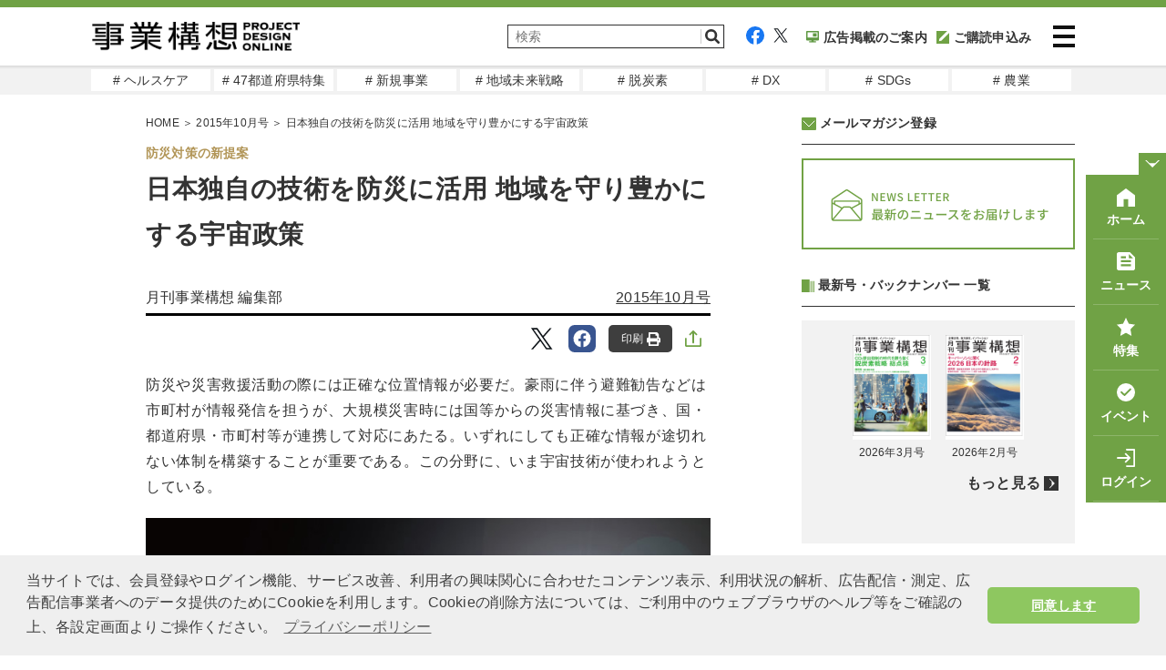

--- FILE ---
content_type: text/html; charset=UTF-8
request_url: https://www.projectdesign.jp/201510/new-disaster-prevention-measures/002463.php
body_size: 15008
content:
<!DOCTYPE html>
<html lang="ja">
<head prefix="og: http://ogp.me/ns# fb: http://ogp.me/ns/fb# website: http://ogp.me/ns/website#">
  <meta charset="UTF-8">
  <meta name="viewport" content="width=device-width,initial-scale=1">
  <meta http-equiv="X-UA-Compatible" content="IE=edge">
  <meta name="csrf-token" content="aBv0YfqPuGNbQY4RHJXtxm0h3nD6wvPoTDNfwQCW">
  <meta name="facebook-domain-verification" content="n9rvgshxitvznjmaofjnwgqyg3167m" />
  <link href="https://use.fontawesome.com/releases/v5.6.1/css/all.css" rel="stylesheet">
  <link href="https://www.projectdesign.jp/assets/css/import.css?v=20210824" rel="stylesheet" media="all">
    <link rel="stylesheet" href="https://www.projectdesign.jp/assets/css/print.css" media="print">
    <link rel="apple-touch-icon-precomposed" href="https://www.projectdesign.jp/assets/img/common/apple_touch_icon.png">
    <link href="https://use.fontawesome.com/releases/v5.6.1/css/all.css" rel="stylesheet">
  <script async src="https://www.projectdesign.jp/assets/js/iine.js"></script>
  <script async src="https://www.projectdesign.jp/assets/js/ga_social_tracking.js"></script>
  <script src="https://www.projectdesign.jp/assets/js/jquery-1.6.min.js"></script>
  <script src="https://www.projectdesign.jp/assets/js/jquery.page-scroller.js"></script>
  <script async src="https://www.projectdesign.jp/assets/js/menu.js"></script>
  <script src="https://www.projectdesign.jp/assets/js/jquery.flexslider-min.js"></script>
  <script async src="https://www.projectdesign.jp/assets/js/slider_style.js"></script>
  <script async src="https://www.projectdesign.jp/assets/js/jquery.matchHeight.js"></script>
            <title>日本独自の技術を防災に活用 地域を守り豊かにする宇宙政策  | 2015年10月号 | 事業構想オンライン</title>
            <meta name="keywords" content="防災,防災対策の新提案">
  <meta name="description" content="防災や災害救援活動の際には正確な位置情報が必要だ。豪雨に伴う避難勧告などは市町村が情報発信を担うが、大規模災害時には国等からの災害情報に基づき、国・都道府県・市町村等が連携して対応にあたる。いずれにしても正確な情報が途切れない体制を構築することが重要である。この分野に、いま宇宙技術が使われようとしている。">
  <link rel="canonical" href="https://www.projectdesign.jp/201510/new-disaster-prevention-measures/002463.php">
  
  
  <meta property="og:type" content="article">
  <meta property="fb:app_id" content="269248174513071">
  <meta property="og:url" content="https://www.projectdesign.jp/201510/new-disaster-prevention-measures/002463.php">
  <meta property="og:title" content="日本独自の技術を防災に活用 地域を守り豊かにする宇宙政策 ">
  <meta property="og:description" content="防災や災害救援活動の際には正確な位置情報が必要だ。豪雨に伴う避難勧告などは市町村が情報発信を担うが、大規模災害時には国等からの災害情報に基づき、国・都道府県・市町村等が連携して対応にあたる。いずれにしても正確な情報が途切れない体制を構築することが重要である。この分野に、いま宇宙技術が使われようとしている。">
  <meta property="og:image" content="https://cdn.projectdesign.jp/uploads/201510/images/gazou/60_ogp.jpg">
  <meta property="og:site_name" content="PROJECT DESIGN - 月刊「事業構想」オンライン">
  <meta property="article:published_time" content="2015-08-25">
  <meta name="twitter:card" content="summary_large_image">
  <meta name="twitter:site" content="@pdesign_jp">
  <meta name="twitter:title" content="日本独自の技術を防災に活用 地域を守り豊かにする宇宙政策 ">
  <meta name="twitter:description" content="防災や災害救援活動の際には正確な位置情報が必要だ。豪雨に伴う避難勧告などは市町村が情報発信を担うが、大規模災害時には国等からの災害情報に基づき、国・都道府県・市町村等が連携して対応にあたる。いずれにしても正確な情報が途切れない体制を構築することが重要である。この分野に、いま宇宙技術が使われようとしている。">
  <meta name="twitter:image" content="https://cdn.projectdesign.jp/uploads/201510/images/gazou/60_ogp.jpg">
      <script>
    $(function () {
      $('.attBloc .delete').click(function(){
        $(this).parents('.attBloc').animate({ opacity: 'hide' }, 'slow');
      });
    });

    // Application global variables
    window.oms = {};
    oms.assetsPath = 'https://www.projectdesign.jp/assets/';
  </script>
  <script>
  $(document).ready(function() {
    $('.related_more_article').css('display', 'none');
  });
  $(function() {
    $('.related_more').click(function() {
      $('.related_more_article').css('display', 'block');
      $('.related_more').css('display', 'none');
    });

    // 印刷ボタンクリック
    $('#btn_print, #btn_print_btm').bind('click', function(){
      window.print();
    });

    // モーダル表示
    $('.js-modal-open').each(function(){
      $(this).click(function() {
        var target = $(this).attr('data-target');
        $('#' + target).fadeIn();
        return false;
      });
    });
    $('.js-modal-close').click(function() {
      $('.js-modal').fadeOut();
      return false;
    });

    
      });
</script>
<script defer src="https://www.projectdesign.jp/assets/js/customer_already_read_posts.js"></script>


<script type="application/ld+json">
{
    "@context": "https://schema.org",
    "@type": "NewsArticle",
    "mainEntityOfPage": {
        "@type": "WebPage",
        "@id": "https://www.projectdesign.jp/201510/new-disaster-prevention-measures/002463.php"
    },
    "headline": "日本独自の技術を防災に活用 地域を守り豊かにする宇宙政策 ",
    "image": [
        "https://cdn.projectdesign.jp/uploads/201510/images/gazou/60_ogp.jpg"
    ],
    "datePublished": "2015-08-25T21:20:46+09:00",
    "dateModified": "2021-06-25T11:07:10+09:00",
        "author": {
      "@type": "Person",
      "name": "月刊事業構想 編集部"
    },
      "publisher": {
      "@type": "Organization",
      "name": "事業構想オンライン",
      "logo": {
          "@type": "ImageObject",
          "url": "https://www.projectdesign.jp/assets/img/logo.png"
        }
    },
    "description": "防災や災害救援活動の際には正確な位置情報が必要だ。豪雨に伴う避難勧告などは市町村が情報発信を担うが、大規模災害時には国等からの災害情報に基づき、国・都道府県・市町村等が連携して対応にあたる。いずれにしても正確な情報が途切れない体制を構築することが重要である。この分野に、いま宇宙技術が使われようとしている。",
    "isAccessibleForFree": "False",
    "hasPart": {
        "@type": "WebPageElement",
        "isAccessibleForFree": "False",
        "cssSelector": ".paywall"
    }
}
</script>
  <style>
    
  </style>
    <style>
    
  </style>
  <script async src="https://securepubads.g.doubleclick.net/tag/js/gpt.js"></script>
<script>
  window.googletag = window.googletag || {cmd: []};
  googletag.cmd.push(function() {
    googletag.defineSlot('/34229252/事業構想レクタングル', [300, 250], 'div-gpt-ad-1629256000908-0').addService(googletag.pubads());
    googletag.defineSlot('/34229252/PD_sidebar_rectangle_1', [300, 250], 'div-gpt-ad-1629310448260-0').addService(googletag.pubads());

          googletag.pubads().setTargeting('content_tag', ["genre_disaster_prevention","new-disaster-prevention-measures"]);
              googletag.pubads().setTargeting('content_category', 'column');
        
    googletag.pubads().enableSingleRequest();
    googletag.pubads().collapseEmptyDivs();
    googletag.enableServices();
  });
</script>
  <script type="text/javascript">
  var dataLayer = dataLayer || [];
  dataLayer.push({
          MemberType: "Guest",
      CustomerId: "0",
              TagName: "genre_disaster_prevention,new-disaster-prevention-measures",
      CategoryName: "column",
      PostType: "有料",
          PostTags: ["\u9632\u707d"]
  })
</script>

<!-- Google Tag Manager -->
<script>(function(w,d,s,l,i){w[l]=w[l]||[];w[l].push({'gtm.start':
new Date().getTime(),event:'gtm.js'});var f=d.getElementsByTagName(s)[0],
j=d.createElement(s),dl=l!='dataLayer'?'&l='+l:'';j.async=true;j.src=
'https://www.googletagmanager.com/gtm.js?id='+i+dl;f.parentNode.insertBefore(j,f);
})(window,document,'script','dataLayer','GTM-KRBHFB2');</script>
<!-- End Google Tag Manager -->
  <link rel="stylesheet" href="https://use.typekit.net/vzb0eqc.css">
  <link rel="stylesheet" href="//cdnjs.cloudflare.com/ajax/libs/cookieconsent2/3.1.0/cookieconsent.min.css">
  <script src="//cdnjs.cloudflare.com/ajax/libs/cookieconsent2/3.1.0/cookieconsent.min.js"></script>
  <script>
  window.addEventListener('load', function() {
    window.cookieconsent.initialise({
      palette: {
        popup: {
          background: '#efefef',
          text: '#404040'
        },
        button: {
          background: '#8ec760',
          text: '#ffffff'
        }
      },
      theme: 'classic',
      content: {
        message: '当サイトでは、会員登録やログイン機能、サービス改善、利用者の興味関心に合わせたコンテンツ表示、利用状況の解析、広告配信・測定、広告配信事業者へのデータ提供のためにCookieを利用します。Cookieの削除方法については、ご利用中のウェブブラウザのヘルプ等をご確認の上、各設定画面よりご操作ください。',
        dismiss: '同意します',
        link: 'プライバシーポリシー',
        href: 'https://www.projectdesign.jp/privacy'
      }
    })
  });
  </script>
  
  <script>
    (function() {
      var twitterWidgets = document.createElement('script');
      twitterWidgets.async = true;
      twitterWidgets.src = '//platform.twitter.com/widgets.js';
      // Setup a callback to track once the script loads.
      document.getElementsByTagName('head')[0].appendChild(twitterWidgets);
    })();
  </script>
  <script src="https://cdnjs.cloudflare.com/ajax/libs/object-fit-images/3.2.4/ofi.js"></script>
  <script>$(function () { objectFitImages() });</script>
</head>
<body>
<!-- Google Tag Manager (noscript) -->
<noscript><iframe src="https://www.googletagmanager.com/ns.html?id=GTM-KRBHFB2" height="0" width="0" style="display:none;visibility:hidden"></iframe></noscript>
<!-- End Google Tag Manager (noscript) -->

<div id="fb-root"></div>
<script>
  (function(d, s, id) {
    var js, fjs = d.getElementsByTagName(s)[0];
    if (d.getElementById(id)) return;
    js = d.createElement(s); js.id = id;
    js.src = "//connect.facebook.net/ja_JP/sdk.js#xfbml=1&version=v2.0&appId=269248174513071";
    fjs.parentNode.insertBefore(js, fjs);
  }(document, 'script', 'facebook-jssdk'));
</script>

<header role="banner" id="header" class="l-header">
  <div class="l-header__inner">
          <div class="l-header__logo">
        <a href="https://www.projectdesign.jp"><img src="https://www.projectdesign.jp/assets/img/common/logo.svg" alt="事業構想 PROJECT DESIGN ONLINE" title="事業構想 PROJECT DESIGN ONLINE" width="229" class="alpha" /></a>
      </div>
        <div class="l-header__column">
      <div class="l-header__utility">
        <div class="l-header__search">
          <form action="/search/" name="srh" onsubmit="if(document.srh.q.value == ''){window.alert('検索ワードが未入力です。'); return false;}">
            <input type="hidden" name="cx" value="010561926274200564656:dy2_4_ndwo8">
            <input type="hidden" name="ie" value="UTF-8">
            <input type="hidden" name="c" value="0">
            <input type="text" name="q" id="inputSearch" placeholder="検索" class="l-header__searchInput">
            <button type="submit" class="l-header__searchBtn">
              <img src="https://www.projectdesign.jp/assets/img/common/icon_search.svg" width="20" alt="検索">
            </button>
          </form>
        </div>
        <div class="l-header__sns">
          <ul class="l-header__links">
            <li class="l-header__social"><a href="https://www.facebook.com/pdreview/" target="_blank" rel="noreferrer noopener"><img src="https://www.projectdesign.jp/assets/img/common/icon_facebook.svg" alt="facebook"></a></li>
            <li class="l-header__social"><a href="https://twitter.com/pdesign_jp" target="_blank" rel="noreferrer noopener"><img src="https://www.projectdesign.jp/assets/img/common/icon_twitter.svg" alt="twitter"></a></li>
            <li class="l-header__social l-header__social--koudoku"><a href="https://www.projectdesign.jp/ads" ><img src="https://www.projectdesign.jp/assets/img/common/navi_ad.svg">広告掲載のご案内</a></li>
                        <li class="l-header__social l-header__social--koudoku"><a href="https://www.projectdesign.jp/subscribe" ><img src="https://www.projectdesign.jp/assets/img/common/icon_koudoku.svg">ご購読申込み</a></li>
                      </ul>
        </div>
      </div>
      <div class="l-header__search--icon">
          <a href="https://www.projectdesign.jp/search" class="l-header__searchBtn">
            <img src="https://www.projectdesign.jp/assets/img/common/icon_search.svg" width="20" alt="検索">
          </a>
        </div>
      <div class="l-header__content">
        <button class="l-header__menu-trigger">
          <span></span>
          <span></span>
          <span></span>
        </button>
      </div>
    </div>
  </div>
  <nav class="l-header__nav" style="display: none;">
    <div class="l-header__nav-inner">
      <ul class="l-header__navItems">
        <li class="l-header__navItem l-header__navItem--koudoku"><a href="https://www.projectdesign.jp/subscribe" class="nav-link">購読のお申し込み</a></li>
        <li class="l-header__navItem l-header__navItem--backnumber"><a href="https://www.projectdesign.jp/backnumber" class="nav-link">バックナンバー</a></li>
                  <li class="l-header__navItem l-header__navItem--book"><a href="https://cdn.projectdesign.jp/ebooks/202603/" class="nav-link">電子ブック</a></li>
                <li class="l-header__navItem l-header__navItem--search"><a href="https://www.projectdesign.jp/search" class="nav-link">記事検索</a></li>
        <li class="l-header__navItem l-header__navItem--howto"><a href="https://www.projectdesign.jp/about" class="nav-link">月刊「事業構想」について</a></li>
        <li class="l-header__navItem l-header__navItem--sitemap"><a href="https://www.projectdesign.jp/contact" class="nav-link">お問い合わせ</a></li>
        <li class="l-header__navItem l-header__navItem--advertisement"><a href="https://www.projectdesign.jp/ads" class="nav-link">広告掲載について</a></li>
      </ul>
      <ul class="l-header__navItems l-header__navItems--mypage">
                  <li class="l-header__navItem l-header__navItem--login">
            <a href="https://www.projectdesign.jp/login" class="nav-link">ログイン</a>
          </li>
          <li class="l-header__navItem l-header__navItem--new_entry">
            <a href="https://www.projectdesign.jp/entry" class="nav-link">新規登録（メルマガ） </a>
          </li>
              </ul>
      <ul class="l-header__navItems l-header__navItems--sns">
        <li class="l-header__navItem-sns sns_facebook">
          <a href="https://www.facebook.com/pdreview/" target="_blank" rel="noreferrer noopener" class="nav-link-sns"><img src="https://www.projectdesign.jp/assets/img/common/icon_facebook.svg" alt="facebook"></a>
        </li>
        <li class="l-header__navItem-sns sns_twitter">
          <a href="https://twitter.com/pdesign_jp" target="_blank" rel="noreferrer noopener" class="nav-link-sns"><img src="https://www.projectdesign.jp/assets/img/common/icon_twitter.svg" alt="twitter"></a>
        </li>
      </ul>
    </div>
  </nav>
</header><!--/#head-->

<nav class="l-header__gloval_menu">
  <ul class="l-header__gloval_menu--Items">
          <li class="l-header__gloval_menu--Item">
        <a href="https://www.projectdesign.jp/tags/genre_health_care" target="_self" class="gm_link"># ヘルスケア</a>
      </li>
          <li class="l-header__gloval_menu--Item">
        <a href="https://www.projectdesign.jp/prefectures" target="_self" class="gm_link"># 47都道府県特集</a>
      </li>
          <li class="l-header__gloval_menu--Item">
        <a href="https://www.projectdesign.jp/tags/series_new_business" target="_self" class="gm_link"># 新規事業</a>
      </li>
          <li class="l-header__gloval_menu--Item">
        <a href="https://www.projectdesign.jp/tags/genre_regional_revitalization" target="_self" class="gm_link"># 地域未来戦略</a>
      </li>
          <li class="l-header__gloval_menu--Item">
        <a href="https://www.projectdesign.jp/tags/genre_decarbon" target="_self" class="gm_link"># 脱炭素</a>
      </li>
          <li class="l-header__gloval_menu--Item">
        <a href="https://www.projectdesign.jp/tags/genre_digital_transformation" target="_self" class="gm_link"># DX</a>
      </li>
          <li class="l-header__gloval_menu--Item">
        <a href="https://www.projectdesign.jp/tags/genre_sdgs" target="_self" class="gm_link"># SDGs</a>
      </li>
          <li class="l-header__gloval_menu--Item">
        <a href="https://www.projectdesign.jp/tags/genre_agriculture" target="_self" class="gm_link"># 農業</a>
      </li>
      </ul>
</nav>
<main role="main" class="l-main">
        <div id="cont">
      <div class="wrap clearfix">
        <div id="mainCont">
            <article itemscope itemtype="http://schema.org/Article" class="c-sec-article"  id="premium">
    <meta itemprop="dateModified" content="2015-08-25T21:20:46+09:00">
<link itemprop="mainEntityOfPage" href="https://www.projectdesign.jp/201510/new-disaster-prevention-measures/002463.php">
<div itemprop="image" itemscope="" itemtype="https://schema.org/ImageObject">
  <meta itemprop="url" content="https://cdn.projectdesign.jp/uploads/201510/images/gazou/60_ogp.jpg">
</div>
    <div class="c-link-topicPath">
    <span itemscope="" itemtype="http://schema.org/Breadcrumb">
      <a href="https://www.projectdesign.jp" itemprop="url">
        <span itemprop="title">HOME</span>
      </a>
      ＞
    </span>

          <span itemscope itemtype="http://schema.org/Breadcrumb">
                  <a href="https://www.projectdesign.jp/201510" itemprop="url">
            <span itemprop="title">2015年10月号</span>
          </a>
                ＞
      </span>
    
    日本独自の技術を防災に活用 地域を守り豊かにする宇宙政策 
  </div>

    <div class="c-sec-article__container">
      <i class="c-sec-article__tag">防災対策の新提案</i>
      <header class="c-hdg-article">
        <h1 itemprop="headline name" class="c-hdg-article__title c-hdg-article__title-space">日本独自の技術を防災に活用 地域を守り豊かにする宇宙政策 </h1>
        <ul class="c-hdg-article__meta">
          <li class="c-hdg-article__columnist">
                          <span itemprop="name" c-hdg-article__columnist>月刊事業構想 編集部</span>
                      </li>
          <li class="c-hdg-article__published">
                          <a href="https://www.projectdesign.jp/201510">2015年10月号</a>
                      </li>
        </ul>
      </header>

      <div class="c-sns__links">
  <div class="c-sns__favorite">
    <div class="c-sns__favorite-on">
      <a href="" rel="nofollow">保存<img class="c-share__img" src="https://www.projectdesign.jp/assets/img/common/icon_articles_favorite-on.svg" alt="保存済み"></a>
    </div>
    <div class="c-sns__favorite-off">
      <a href="" rel="nofollow">保存<img class="c-share__img" src="https://www.projectdesign.jp/assets/img/common/icon_articles_favorite.svg" alt="保存"></a>
    </div>
  </div>
  <ul class="c-list-snsBtns -right">
        <li class="tw">
      <a href="http://twitter.com/intent/tweet?text=日本独自の技術を防災に活用 地域を守り豊かにする宇宙政策 &hashtags=事業構想オンライン&url=https://www.projectdesign.jp/201510/new-disaster-prevention-measures/002463.php" data-lang="ja" data-text="日本独自の技術を防災に活用 地域を守り豊かにする宇宙政策  #事業構想オンライン" data-count="none" data-via="sentankyo_jp" target="_blank" rel="nofollow">
        <img class="c-share__icon" src="https://www.projectdesign.jp/assets/img/common/icon_articles_twitter.svg" alt="Twitter">
      </a>
    </li>
    <li class="fb">
      <a href="https://www.facebook.com/share.php?u=https://www.projectdesign.jp/201510/new-disaster-prevention-measures/002463.php" target="_blank" rel="nofollow">
        <img class="c-share__icon" src="https://www.projectdesign.jp/assets/img/common/icon_articles_facebook.svg" alt="Facebook">
      </a>
    </li>
        <li>
      <button type="button" id="btn_print">
        印刷
        <img class="c-share__img" src="https://www.projectdesign.jp/assets/img/common/icon_articles_print.svg" alt="印刷">
      </button>
    </li>
        <li>
      <label class="c-sns__share-label">
        <input class="c-sns__checkbox" type="checkbox" name="checkbox">
        <img class="c-sns__share-img" src="https://www.projectdesign.jp/assets/img/common/icon_articles_share.svg" alt="記事をシェアする">
        <div class="c-sns__checkbox-window-close"></div>
        <div id="c-sns__share-popup">
          <ul>
                                <li class="tw c-sns__share-list-item">
              <a href="http://twitter.com/intent/tweet?text=日本独自の技術を防災に活用 地域を守り豊かにする宇宙政策 &hashtags=事業構想オンライン&url=https://www.projectdesign.jp/201510/new-disaster-prevention-measures/002463.php" data-lang="ja" data-text="日本独自の技術を防災に活用 地域を守り豊かにする宇宙政策  #事業構想オンライン" data-count="none" data-via="sentankyo_jp" target="_blank" rel="nofollow">
                <img class="c-share__icon" src="https://www.projectdesign.jp/assets/img/common/icon_articles_twitter.svg" alt="Twitter">
                <span class="c-sns__share-list-text">Twitter</span>
              </a>
            </li>
            <li class="fb c-sns__share-list-item">
              <a href="https://www.facebook.com/share.php?u=https://www.projectdesign.jp/201510/new-disaster-prevention-measures/002463.php" target="_blank" rel="nofollow">
                <img class="c-share__icon" src="https://www.projectdesign.jp/assets/img/common/icon_articles_facebook.svg" alt="Facebook">
                <span class="c-sns__share-list-text">Facebook</span>
              </a>
            </li>
            <li class="ln c-sns__share-list-item">
              <a href="https://social-plugins.line.me/lineit/share?url=https://www.projectdesign.jp/201510/new-disaster-prevention-measures/002463.php" target="_blank" rel="nofollow">
                <img class="c-share__icon" src="https://www.projectdesign.jp/assets/img/common/icon_articles_line.svg" alt="LINE">
                <span class="c-sns__share-list-text">LINE</span>
              </a>
            </li>
            <li class="nt c-sns__share-list-item">
              <a href="https://note.com/intent/post?url=https://www.projectdesign.jp/201510/new-disaster-prevention-measures/002463.php" target="_blank" rel="noopener">
                <img class="c-share__icon" src="https://www.projectdesign.jp/assets/img/common/icon_articles_note.svg" alt="note">
                <span class="c-sns__share-list-text">note</span>
              </a>
            </li>
            <li class="nt c-sns__share-list-item c-sns__share-list-item-bottom">
              <a href="https://www.linkedin.com/shareArticle?mini=true&url=https://www.projectdesign.jp/201510/new-disaster-prevention-measures/002463.php&title=日本独自の技術を防災に活用 地域を守り豊かにする宇宙政策 " target="_blank" rel="noopener">
                <img class="c-share__icon" src="https://www.projectdesign.jp/assets/img/common/icon_articles_linkedin.svg" alt="LinkedIn">
                <span class="c-sns__share-list-text">LinkedIn</span>
              </a>
            </li>
            <li class="c-sns__share-list-item-print">
              <button type="button" id="btn_print">
                <img class="c-sns__share-list-print-img" src="https://www.projectdesign.jp/assets/img/common/icon_articles_print-fill.svg" alt="印刷">
                <span class="c-sns__share-list-text">印刷</span>
              </button>
            </li>
            <li class="c-sns__share-list-item">
              <a href="mailto:?subject=&body=日本独自の技術を防災に活用 地域を守り豊かにする宇宙政策 %20https://www.projectdesign.jp/articles/002463.php">
                <img class="c-sns__share-list-mail" src="https://www.projectdesign.jp/assets/img/common/icon_mail-gray.svg" alt="メールで共有">
                <span class="c-sns__share-list-text">メールで共有</span>
              </a>
            </li>
            <li class="c-sns__share-list-item">
              <button type="button" class='c-sns__share-list-item__copy-link' id="copy-link">
                <div class="c-sns__share-list-item-wrap">
                  <img class="c-sns__share-list-mail" src="https://www.projectdesign.jp/assets/img/common/icon_link.svg" alt="リンクをコピー">
                  <span class="c-sns__share-list-text">リンクをコピー</span>
                </div>
              </button>
            </li>
                    </ul>
        </div>
     </label>
    </li>
    </ul>
</div>
      <div class="c-sec-article__content" itemprop="articleBody">
  <div class="c-sec-article__contentInner">
                  <div class="non-paywall"><p class="lead">防災や災害救援活動の際には正確な位置情報が必要だ。豪雨に伴う避難勧告などは市町村が情報発信を担うが、大規模災害時には国等からの災害情報に基づき、国・都道府県・市町村等が連携して対応にあたる。いずれにしても正確な情報が途切れない体制を構築することが重要である。この分野に、いま宇宙技術が使われようとしている。</p>

<img alt="" src="https://cdn.projectdesign.jp/uploads/201510/images/gazou/60_1.jpg"  width="100%" class="center" />
<p class="caption">準天頂衛星システム &copy;三菱電機</p>

<p>宇宙と防災 ――そう言われてもピンとこないかもしれない。宇宙は彼方天空の世界、防災は地上の比較的限られたエリアを対象にしているからだ。しかし、本年1月に策定された新宇宙基本計画では宇宙空間の国際的な力関係や安全保障等に配慮しながらも、民生分野における宇宙利用推進の必要性が強く謳われている。その具体的な施策の一つが国土強靭化であり、新産業創出を目的としたG空間情報の活用である。いずれも正確な位置情報の取得を前提とした施策であり、日本独自の準天頂衛星システム（QZSS）が技術的な基盤になっている。</p>

<p>「正確な位置情報を得るにはX軸Y軸Z軸および時刻という4つのパラメータが必要で、人工衛星4機の信号があれば可能です。QZSS初号機「みちびき」は2010年に打ち上げられており、今後は3機増やして2018年度より4機体制を実現します。さらに安定した高精度測位を実現するために、2023年度をめどに7機体制を確立したいと考えています」（内閣府宇宙戦略室 参事官 守山 宏道 氏）</p>

<p>国がこのプロジェクトに莫大な予算を投ずるにはワケがある。現状の位置情報は米国GPS衛星の民生用信号に頼っているが、GPS衛星は常に日本上空にあるわけではなく、山間部や高層ビルの陰など、情報がとりにくい場所があったため、得られる情報には限界があった。しかも、米国GPS衛星の民生用信号は有事の際に使用不可となる可能性があるため、今後ますます活用場面が広がっていくなか、日本が持続的に情報を得られる体制を敷く必要もあった。</p></div>
        
        <div class="readmore">
          <p><i class="fas fa-lock"></i>全文をご覧いただくには有料プランへのご登録が必要です。</p>
        </div>
        <ul class="free-trial__gauge">
         <li class="free-trial__gauge-list">
           <div class="free-trial__gauge-wrap">
              <span class="free-trial__gauge-color">記事本文<span class="free-trial__gauge-span">残り68％</span></span>
              <div class="free-trial__gauge_main" style="width: 32%;"></div>
            </div>
          </li>
        </ul>
            </div>

  <div class="free-trial">
  <p class="free-trial__gauge-text">月刊「事業構想」購読会員登録で<br class="u-display-sp">全てご覧いただくことができます。<br />今すぐ無料トライアルに登録しよう！</p>
  <section>
    <h3>初月<span>無料</span>トライアル！</h3>
    <ul class="free-trial-check">
      <li>雑誌「月刊事業構想」を<span>送料無料でお届け</span></li>
      <li>バックナンバー含む、オリジナル記事<span>9,000本以上が読み放題</span></li>
      <li>フォーラム・セミナーなどイベントに<span>優先的にご招待</span></li>
    </ul>
      <ul class="free-trial-links">
      <li><a href="https://www.projectdesign.jp/subscribe_c" class="trial">無料トライアル<br class="u-display-sp">お申し込み</a></li>
      <li><a href="https://www.projectdesign.jp/login" class="login">会員の方は<br class="u-display-sp">こちらからログイン</a></li>
    </ul>
    </section>
  <p class="free-trial_notification">※無料体験後は自動的に有料購読に移行します。無料期間内に解約しても解約金は発生しません。</p>
</div>
  <div class="c-sns__links">
  <div class="c-sns__favorite">
    <div class="c-sns__favorite-on">
      <a href="" rel="nofollow">保存<img class="c-share__img" src="https://www.projectdesign.jp/assets/img/common/icon_articles_favorite-on.svg" alt="保存済み"></a>
    </div>
    <div class="c-sns__favorite-off">
      <a href="" rel="nofollow">保存<img class="c-share__img" src="https://www.projectdesign.jp/assets/img/common/icon_articles_favorite.svg" alt="保存"></a>
    </div>
  </div>
  <ul class="c-list-snsBtns -right">
        <li class="tw">
      <a href="http://twitter.com/intent/tweet?text=日本独自の技術を防災に活用 地域を守り豊かにする宇宙政策 &hashtags=事業構想オンライン&url=https://www.projectdesign.jp/201510/new-disaster-prevention-measures/002463.php" data-lang="ja" data-text="日本独自の技術を防災に活用 地域を守り豊かにする宇宙政策  #事業構想オンライン" data-count="none" data-via="sentankyo_jp" target="_blank" rel="nofollow">
        <img class="c-share__icon" src="https://www.projectdesign.jp/assets/img/common/icon_articles_twitter.svg" alt="Twitter">
      </a>
    </li>
    <li class="fb">
      <a href="https://www.facebook.com/share.php?u=https://www.projectdesign.jp/201510/new-disaster-prevention-measures/002463.php" target="_blank" rel="nofollow">
        <img class="c-share__icon" src="https://www.projectdesign.jp/assets/img/common/icon_articles_facebook.svg" alt="Facebook">
      </a>
    </li>
        <li>
      <button type="button" id="btn_print">
        印刷
        <img class="c-share__img" src="https://www.projectdesign.jp/assets/img/common/icon_articles_print.svg" alt="印刷">
      </button>
    </li>
        <li>
      <label class="c-sns__share-label">
        <input class="c-sns__checkbox" type="checkbox" name="checkbox">
        <img class="c-sns__share-img" src="https://www.projectdesign.jp/assets/img/common/icon_articles_share.svg" alt="記事をシェアする">
        <div class="c-sns__checkbox-window-close"></div>
        <div id="c-sns__share-popup">
          <ul>
                                <li class="tw c-sns__share-list-item">
              <a href="http://twitter.com/intent/tweet?text=日本独自の技術を防災に活用 地域を守り豊かにする宇宙政策 &hashtags=事業構想オンライン&url=https://www.projectdesign.jp/201510/new-disaster-prevention-measures/002463.php" data-lang="ja" data-text="日本独自の技術を防災に活用 地域を守り豊かにする宇宙政策  #事業構想オンライン" data-count="none" data-via="sentankyo_jp" target="_blank" rel="nofollow">
                <img class="c-share__icon" src="https://www.projectdesign.jp/assets/img/common/icon_articles_twitter.svg" alt="Twitter">
                <span class="c-sns__share-list-text">Twitter</span>
              </a>
            </li>
            <li class="fb c-sns__share-list-item">
              <a href="https://www.facebook.com/share.php?u=https://www.projectdesign.jp/201510/new-disaster-prevention-measures/002463.php" target="_blank" rel="nofollow">
                <img class="c-share__icon" src="https://www.projectdesign.jp/assets/img/common/icon_articles_facebook.svg" alt="Facebook">
                <span class="c-sns__share-list-text">Facebook</span>
              </a>
            </li>
            <li class="ln c-sns__share-list-item">
              <a href="https://social-plugins.line.me/lineit/share?url=https://www.projectdesign.jp/201510/new-disaster-prevention-measures/002463.php" target="_blank" rel="nofollow">
                <img class="c-share__icon" src="https://www.projectdesign.jp/assets/img/common/icon_articles_line.svg" alt="LINE">
                <span class="c-sns__share-list-text">LINE</span>
              </a>
            </li>
            <li class="nt c-sns__share-list-item">
              <a href="https://note.com/intent/post?url=https://www.projectdesign.jp/201510/new-disaster-prevention-measures/002463.php" target="_blank" rel="noopener">
                <img class="c-share__icon" src="https://www.projectdesign.jp/assets/img/common/icon_articles_note.svg" alt="note">
                <span class="c-sns__share-list-text">note</span>
              </a>
            </li>
            <li class="nt c-sns__share-list-item c-sns__share-list-item-bottom">
              <a href="https://www.linkedin.com/shareArticle?mini=true&url=https://www.projectdesign.jp/201510/new-disaster-prevention-measures/002463.php&title=日本独自の技術を防災に活用 地域を守り豊かにする宇宙政策 " target="_blank" rel="noopener">
                <img class="c-share__icon" src="https://www.projectdesign.jp/assets/img/common/icon_articles_linkedin.svg" alt="LinkedIn">
                <span class="c-sns__share-list-text">LinkedIn</span>
              </a>
            </li>
            <li class="c-sns__share-list-item-print">
              <button type="button" id="btn_print">
                <img class="c-sns__share-list-print-img" src="https://www.projectdesign.jp/assets/img/common/icon_articles_print-fill.svg" alt="印刷">
                <span class="c-sns__share-list-text">印刷</span>
              </button>
            </li>
            <li class="c-sns__share-list-item">
              <a href="mailto:?subject=&body=日本独自の技術を防災に活用 地域を守り豊かにする宇宙政策 %20https://www.projectdesign.jp/articles/002463.php">
                <img class="c-sns__share-list-mail" src="https://www.projectdesign.jp/assets/img/common/icon_mail-gray.svg" alt="メールで共有">
                <span class="c-sns__share-list-text">メールで共有</span>
              </a>
            </li>
            <li class="c-sns__share-list-item">
              <button type="button" class='c-sns__share-list-item__copy-link' id="copy-link">
                <div class="c-sns__share-list-item-wrap">
                  <img class="c-sns__share-list-mail" src="https://www.projectdesign.jp/assets/img/common/icon_link.svg" alt="リンクをコピー">
                  <span class="c-sns__share-list-text">リンクをコピー</span>
                </div>
              </button>
            </li>
                    </ul>
        </div>
     </label>
    </li>
    </ul>
</div>
    </div>
    </div>
  </article>

  <aside class="c-box-container c-box-container--article">
    <h2 class="c-hdg-aside">関連タグ</h2>
    <div class="c-box-container__content">
      <ul class="c-link-tags">
                  <li><a href="https://www.projectdesign.jp/tags/genre_disaster_prevention">防災</a></li>
              </ul>
    </div>
  </aside>
    <aside class="c-box-link">
      <h2 class="c-box-link__title">「防災」関連記事</h2>
      <ul class="c-link-articles">
                  <li class="c-link-article">
            <a href="https://www.projectdesign.jp/articles/news/11ba6d83-d0a5-4ac9-9c0f-b786466e7cee">
              <div class="c-link-article__content">
                <strong class="c-link-article__title">レアアースなど重要鉱物の安定供給へ　JOGMEC理事長が語る資源戦略の...</strong>
              </div>
              <div class="c-link-article__img">
                                  <img src="https://cdn.projectdesign.jp/uploads/2025/12/07/2BjxftB6H0EBPHFqnpnqFSjzhJEizbIXATILBkF8.jpg" alt="">
                              </div>
            </a>
          </li>
                  <li class="c-link-article">
            <a href="https://www.projectdesign.jp/articles/news/4970bbae-8088-45b3-bc3c-f4b15afbef77">
              <div class="c-link-article__content">
                <strong class="c-link-article__title">食品アクセスの確保で農水大臣賞　セカンドハーベスト・ジャパンの挑戦</strong>
              </div>
              <div class="c-link-article__img">
                                  <img src="https://cdn.projectdesign.jp/uploads/2025/12/03/lBKegBHnup9xGMPrQBllVz8cQPHA3olCqzswlNlE.jpg" alt="">
                              </div>
            </a>
          </li>
                  <li class="c-link-article">
            <a href="https://www.projectdesign.jp/articles/news/f8f86c5b-f7f0-47aa-b4d8-491ab9d480c1">
              <div class="c-link-article__content">
                <strong class="c-link-article__title">首都圏外郭放水路で新防災ツアー　地下神殿を光と音で演出し災害を学ぶ</strong>
              </div>
              <div class="c-link-article__img">
                                  <img src="https://cdn.projectdesign.jp/uploads/2025/11/30/MWX7ffypFPc7vMEkgk42jsQygGAx4ZVAlUtTlpqa.jpg" alt="">
                              </div>
            </a>
          </li>
                  <li class="c-link-article">
            <a href="https://www.projectdesign.jp/articles/news/ae73af3e-0cc6-4983-8b9e-0710bc2971ad">
              <div class="c-link-article__content">
                <strong class="c-link-article__title">小池都知事が水素社会実現に意欲　トヨタやセブンらと脱炭素トーク開催</strong>
              </div>
              <div class="c-link-article__img">
                                  <img src="https://cdn.projectdesign.jp/uploads/2025/12/05/vj7GVkoKK8iODTFXhavN31Bw0pohSNfUM8Pz4obe.jpg" alt="">
                              </div>
            </a>
          </li>
                  <li class="c-link-article">
            <a href="https://www.projectdesign.jp/articles/news/bf6b57df-437e-4dd8-9937-c112ba8fedd0">
              <div class="c-link-article__content">
                <strong class="c-link-article__title">震災から15年　移住者含む地域住民と対話深める廃炉情報誌『はいろみち』...</strong>
              </div>
              <div class="c-link-article__img">
                                  <img src="https://cdn.projectdesign.jp/uploads/2025/11/12/qkhpV6VztGSJJYRGqa7E3ZtDh4cfO3eGcI19N9ln.jpg" alt="">
                              </div>
            </a>
          </li>
              </ul>
    </aside>
  
        </div>
        <div id="side" class="nocontent">
      <aside class="c-side-mailMagazine" id="sidebar_mailMagazine">
  <header class="c-side-mailMagazine__header">
    <h2 class="c-side-icon_title2">メールマガジン登録</h2>
  </header>

  <div class="c-side-mailMagazine__content">
    <ul class="c-side-mailMagazine__list">
              <li class="c-side-mailMagazine__item">
          <a href="https://www.projectdesign.jp/entry" target="_self">
                          <img src="https://cdn.projectdesign.jp/uploads/2021/06/29/v6sr3H0GsyhjoVLaiKN27TjLo9WOYvbzZhgzkLpM.png" alt="">
                      </a>
        </li>
          </ul>
  </div>
</aside>
  
  <!-- /34229252/事業構想レクタングル -->
<div id='div-gpt-ad-1629256000908-0' style="width:300px; height:250px;text-align:center;margin:0px auto 10px auto;" class="mb15">
  <script>
    googletag.cmd.push(function() { googletag.display('div-gpt-ad-1629256000908-0'); });
  </script>
</div>
<!-- /34229252/事業構想レクタングル -->
  <!-- /34229252/PD_sidebar_rectangle_1 -->
<div id="div-gpt-ad-1629310448260-0" style="width:300px; height:250px;text-align:center;margin:0px auto 10px auto;" class="mb15">
  <script>
    googletag.cmd.push(function() { googletag.display('div-gpt-ad-1629310448260-0'); });
  </script>
</div>
<!-- /34229252/PD_sidebar_rectangle_1 -->

  <aside class="c-side-backnumber_list" id="sidebar_backnumber_list">
  <header class="c-side-backnumber_list__header">
    <h2 class="c-side-icon_title2">最新号・バックナンバー 一覧</h2>
  </header>

  <div class="c-side-backnumber_list__content">
    <ul class="c-side-backnumber_list__list">
              <li class="c-side-backnumber_list__item">
          <a href="https://www.projectdesign.jp/202603">
            <div class="c-side-backnumber_list__item__thumbnail">
              <img src="https://cdn.projectdesign.jp/uploads/2026/01/29/pL0FxwXZeIRZUao0r4jx1Sr6pkLHTaJGB6rM5U7B.png" width="86">
            </div>
            <span class="c-side-backnumber_list__item__number">2026年3月号</span>
          </a>
        </li>
              <li class="c-side-backnumber_list__item">
          <a href="https://www.projectdesign.jp/202602">
            <div class="c-side-backnumber_list__item__thumbnail">
              <img src="https://cdn.projectdesign.jp/uploads/2025/12/26/lY2x2CDSslBrtMBszQdmch22tIm3azFGfChdCD3k.png" width="86">
            </div>
            <span class="c-side-backnumber_list__item__number">2026年2月号</span>
          </a>
        </li>
          </ul>
    <div class="c-top-link">
      <a href="https://www.projectdesign.jp/backnumber" class="icon_rightBlack">もっと見る</a>
    </div>
  </div>
</aside>
    <aside class="c-side-movie" id="sidebar_movie">
  <header class="c-side-movie__header">
    <h2 class="c-side-icon_title2">動画・コンテンツ</h2>
  </header>

  <div class="c-side-movie__content">
    <ul class="c-side-movie__list">
              <li class="c-side-movie__item">
          <a href="https://conference.mpd.ac.jp/regenerative_medicine" target="_brank">
                          <img src="https://cdn.projectdesign.jp/uploads/2024/04/01/zcH3vIjBCWBJvQncobd3EnaE6BBNeYoQhOBZfhcj.png" alt="">
                      </a>
        </li>
          </ul>
  </div>
</aside>

  <div id="ranking" class="c-side-ranking">
  <header class="c-side-ranking__header">
    <h2 class="c-side-icon_title2">ランキング</h2>
  </header>

  <section class="c-side-ranking__container">
    <input id="c-side-ranking__TAB-A01" type="radio" name="c-side-ranking__TAB-A" checked="checked">
    <label class="tabLabel" for="c-side-ranking__TAB-A01">現在</label>
    <div class="content">
      <ul class="c-side-ranking__list">
                <li class="c-side-ranking__item">
          <a href="https://www.projectdesign.jp/articles/4c77f67e-b0af-47ec-9014-bae162276594" id="daily-ranking-1">
            <span class="name">『希望ある化学で、難題を打ち破る。』 スペシャリティ化学企業への道</span>
          </a>
        </li>
                <li class="c-side-ranking__item">
          <a href="https://www.projectdesign.jp/articles/e0a6276c-d7da-4897-9415-466cec073ffe" id="daily-ranking-2">
            <span class="name">初の抜本的改正 国家公務員等の旅費制度改正の3つのポイント</span>
          </a>
        </li>
                <li class="c-side-ranking__item">
          <a href="https://www.projectdesign.jp/articles/162c3fbd-eb11-497c-a07d-0f7ddbc43ff8" id="daily-ranking-3">
            <span class="name">紙からの事業構造転換 木材で化石資源を代替、時代を動かす</span>
          </a>
        </li>
                <li class="c-side-ranking__item">
          <a href="https://www.projectdesign.jp/articles/75224c5a-5232-4cd7-a41f-a45ebd9021ad" id="daily-ranking-4">
            <span class="name">なぜ「未来対応型人財」が必要なのか　アデコの描く日本の労働市場</span>
          </a>
        </li>
                <li class="c-side-ranking__item">
          <a href="https://www.projectdesign.jp/articles/ce245b1d-aa30-4916-bf4c-61e8f4e04ea6" id="daily-ranking-5">
            <span class="name">地域未来戦略を推進する各省庁の取り組み</span>
          </a>
        </li>
              </ul>
    </div>
    <input id="c-side-ranking__TAB-A02" type="radio" name="c-side-ranking__TAB-A">
    <label class="tabLabel" for="c-side-ranking__TAB-A02">週間</label>
    <div class="content">
      <ul class="c-side-ranking__list">
                <li class="c-side-ranking__item">
          <a href="https://www.projectdesign.jp/articles/62dfc503-f719-4530-a31d-d20543bcb667" id="weekly-ranking-1">
            <span class="name">冷凍物流の課題を価値へ転換 自動化とネットワークで描く次世代サプライチェーン</span>
          </a>
        </li>
                <li class="c-side-ranking__item">
          <a href="https://www.projectdesign.jp/articles/e0a6276c-d7da-4897-9415-466cec073ffe" id="weekly-ranking-2">
            <span class="name">初の抜本的改正 国家公務員等の旅費制度改正の3つのポイント</span>
          </a>
        </li>
                <li class="c-side-ranking__item">
          <a href="https://www.projectdesign.jp/articles/d8d094fc-b206-4ad0-aea9-59530eca29ef" id="weekly-ranking-3">
            <span class="name">金沢のソウルフード「笹寿し」をさらに広める</span>
          </a>
        </li>
                <li class="c-side-ranking__item">
          <a href="https://www.projectdesign.jp/articles/40e6d877-676d-4350-b3f9-026941ffe2b1" id="weekly-ranking-4">
            <span class="name">2026年の構想 新春特別企画 100社アンケート</span>
          </a>
        </li>
                <li class="c-side-ranking__item">
          <a href="https://www.projectdesign.jp/articles/40fe4e4d-ea0e-4148-aabf-a4aa15087077" id="weekly-ranking-5">
            <span class="name">「困っている人を助ける」ための事業をこれからも</span>
          </a>
        </li>
              </ul>
    </div>
    <input id="c-side-ranking__TAB-A03" type="radio" name="c-side-ranking__TAB-A">
    <label class="tabLabel" for="c-side-ranking__TAB-A03">月間</label>
    <div class="content">
      <ul class="c-side-ranking__list">
                <li class="c-side-ranking__item">
          <a href="https://www.projectdesign.jp/articles/145b1894-c16b-4e6b-8132-f28533ee22d8" id="monthly-ranking-1">
            <span class="name">福井県・杉本達治知事 誰もが自分らしさを発揮できる福井県へ</span>
          </a>
        </li>
                <li class="c-side-ranking__item">
          <a href="https://www.projectdesign.jp/articles/62dfc503-f719-4530-a31d-d20543bcb667" id="monthly-ranking-2">
            <span class="name">冷凍物流の課題を価値へ転換 自動化とネットワークで描く次世代サプライチェーン</span>
          </a>
        </li>
                <li class="c-side-ranking__item">
          <a href="https://www.projectdesign.jp/articles/40e6d877-676d-4350-b3f9-026941ffe2b1" id="monthly-ranking-3">
            <span class="name">2026年の構想 新春特別企画 100社アンケート</span>
          </a>
        </li>
                <li class="c-side-ranking__item">
          <a href="https://www.projectdesign.jp/articles/b952a729-6916-4473-8404-cee1ae35e50b" id="monthly-ranking-4">
            <span class="name">マネーフォワードホーム  金融サービスの民主化を通じて 人生が豊かになるプラットフォームへ</span>
          </a>
        </li>
                <li class="c-side-ranking__item">
          <a href="https://www.projectdesign.jp/articles/d67e2888-351c-40ce-a5a2-5d68ab1f7205" id="monthly-ranking-5">
            <span class="name">地域特集・福岡県　世界に挑戦する人が集うスタートアップの聖地</span>
          </a>
        </li>
              </ul>
    </div>
  </section>
</div>
  <aside class="c-side-recommended" id="sidebar_recommended">
  <header class="c-side-recommended__header">
    <h2 class="c-side-icon_title2">編集部おすすめ記事</h2>
  </header>

  <div class="c-side-recommended__content">
    <ul class="c-side-recommended__list">
            <li class="c-side-recommended__item">
        <a href="https://www.projectdesign.jp/articles/ecfeb9c6-b308-47ed-9b3a-ce8444bf3922" target="_brank">
          <span class="title">（無料公開）メーカーズシャツ鎌倉 生地も自らつくり「オールメイドインジャパン」へ</span>
        </a>
      </li>
            <li class="c-side-recommended__item">
        <a href="https://www.projectdesign.jp/articles/d1258d75-bc90-46b7-adcb-8d2f58ca89bf" target="_brank">
          <span class="title">（無料公開）明光ネット 全世代を対象に、人の可能性をひらく企業グループへ</span>
        </a>
      </li>
            <li class="c-side-recommended__item">
        <a href="https://www.projectdesign.jp/articles/ffa7c338-6f92-4971-af9e-6a0fa672361d" target="_brank">
          <span class="title">ローランド 電子楽器ならではの奏でる楽しさを届けたい</span>
        </a>
      </li>
            <li class="c-side-recommended__item">
        <a href="https://www.projectdesign.jp/articles/f3cd269b-3d2a-4619-aa04-fbed8aa98f00" target="_brank">
          <span class="title">メガネトップ 「安心」を与える販売戦略で成長</span>
        </a>
      </li>
            <li class="c-side-recommended__item">
        <a href="https://www.projectdesign.jp/articles/12662655-c796-4a43-9910-271846074c2c" target="_brank">
          <span class="title">月刊事業構想 過去の特集一覧</span>
        </a>
      </li>
          </ul>
  </div>
</aside>
  <aside class="c-side-feature" id="sidebar_feature">
  <header class="c-side-feature__header">
    <h2 class="c-side-icon_title2">特集・連載記事</h2>
  </header>

  <div class="c-side-feature__content">
    <ul class="c-side-feature__list">
            <li class="c-side-feature__item">
        <a href="https://www.projectdesign.jp/tags/evolving_vision" target="_self">
                      <img src="https://cdn.projectdesign.jp/uploads/2025/07/02/V5zaidUMJ3iPptQ4ZGBge6I1Le7bfM12qdsoRiL2.png" alt="">
                  </a>
      </li>
            <li class="c-side-feature__item">
        <a href="https://www.projectdesign.jp/tags/series_top_plan" target="_self">
                      <img src="https://cdn.projectdesign.jp/uploads/2021/06/29/IDqDK8Q0cWZqRlcSOhIEarmzo1aR2hKeHTJTzWnT.jpg" alt="">
                  </a>
      </li>
            <li class="c-side-feature__item">
        <a href="https://www.projectdesign.jp/prefectures" target="_self">
                      <img src="https://cdn.projectdesign.jp/uploads/2021/10/01/RdyV6HudGu8sorTOZkx69HqsibjHjGWxqDJNsFGS.png" alt="">
                  </a>
      </li>
            <li class="c-side-feature__item">
        <a href="https://www.projectdesign.jp/articles/news/series" target="_brank">
                      <img src="https://cdn.projectdesign.jp/uploads/2023/05/11/hEICObF33qOeFgNVwcoW4WxtvEyxdCchPhFTFtFR.jpg" alt="">
                  </a>
      </li>
            <li class="c-side-feature__item">
        <a href="https://www.projectdesign.jp/newbusiness-proposal" target="_self">
                      <img src="https://cdn.projectdesign.jp/uploads/2023/09/07/RfXx9VIpkxsxLlXlDaRKmz8dBUgvCZX7JPSPO8i1.png" alt="">
                  </a>
      </li>
          </ul>
  </div>
</aside>
  <aside class="c-side-bannerBooks" id="sidebar_bannerBooks">
  <header class="c-side-bannerBooks__header">
    <h2 class="c-side-icon_title2">書籍</h2>
  </header>

  <div class="c-side-bannerBooks__content">
    <ul class="c-side-bannerBooks__list">
            <li class="c-side-bannerBooks__item">
        <a href="https://amzn.to/3vuyP9m" target="_brank">
                      <img src="https://cdn.projectdesign.jp/uploads/2024/09/24/5d6OXCqdGmQbtMnbXMoL4SiN0hfth4t4XX5WJptX.jpg" alt="">
                  </a>
      </li>
          </ul>
  </div>
  <div class="c-top-link">
    <a href="https://www.mpd.ac.jp/publishing/" target="_blank" rel="noreferrer noopener" class="icon_rightBlack">もっと見る</a>
  </div>
</aside>
</div>
      </div>
    </div>
  </main>
<script>
  $(function () {
    $('.l-footer__pageTop').css("opacity","0");
    $(window).scroll(function (){
        $(".l-footer__pageTop").each(function(){
            var Position = $(this).offset().top;
            var scroll = $(window).scrollTop();
            var windowHeight = $(window).height();
            if (scroll >= 450 ){
                $(".l-footer__pageTop").css("opacity","1" );
            } else {
                $(".l-footer__pageTop").css("opacity","0" );
            }
        });
    });
  });
</script>

<footer role="contentinfo" id="footer" class="l-footer">
  <div class="l-footer__inner">
    <div class="l-footer__pageTop">
      <a href="#header"><img src="https://www.projectdesign.jp/assets/img/common/icon_pagetop.svg" alt="Page Top"></a>
    </div>
    <div class="l-footer__columns">
      <div class="l-footer__column">
        <ul class="l-footer__links">
          <li><a href="https://www.projectdesign.jp/about">月刊事業構想について</a></li>
          <li><a href="https://www.projectdesign.jp/subscribe">購読お申し込み</a></li>
          <li><a href="https://www.projectdesign.jp/corporation-pack">法人パックのご案内</a></li>
          <li><a href="https://amzn.to/3Hiw63F" target="_blank" rel="noreferrer noopener">雑誌購入はこちら</a></li>
          <li><a href="https://www.projectdesign.jp/faq">よくある質問</a></li>
          <li><a href="https://www.projectdesign.jp/contact">お問い合わせ</a></li>
        </ul>
      </div>
      <div class="l-footer__column">
        <ul class="l-footer__links">
          <li><a href="https://www.projectdesign.jp/ads">広告掲載について</a></li>
          <li><a href="https://www.mpd.ac.jp/recruitment/" target="_blank" rel="noreferrer noopener">求人情報</a></li>
          <li><a href="https://www.projectdesign.jp/tos">利用規約</a></li>
          <li><a href="https://www.projectdesign.jp/privacy">プライバシーポリシー</a></li>
          <li><a href="https://www.sentankyo.ac.jp/communityguidelines.html" target="_blank" rel="noreferrer noopener">ソーシャルメディアポリシー</a></li>
          <li><a href="https://www.projectdesign.jp/dealings">特定商取引法に基づく表記</a></li>
        </ul>
      </div>
      <div class="l-footer__sns">
        <ul class="l-footer__links">
          <li class="l-footer__social"><a href="https://www.facebook.com/pdreview/" target="_blank" rel="noreferrer noopener"><img src="https://www.projectdesign.jp/assets/img/common/icon_facebook.svg" alt="facebook"></a></li>
          <li class="l-footer__social"><a href="https://twitter.com/pdesign_jp" target="_blank" rel="noreferrer noopener"><img src="https://www.projectdesign.jp/assets/img/common/icon_twitter.svg" alt="twitter"></a></li>
          <li class="l-footer__social l-footer__social--koudoku"><a href="https://www.projectdesign.jp/subscribe"><img src="https://www.projectdesign.jp/assets/img/common/icon_koudoku.svg">購読</a></li>
        </ul>
      </div>
      <div class="l-footer__corporateLogo">
        <ul class="l-footer__corporateLogo__list">
          <li class="l-footer__corporateLogo__item l-footer__corporateLogo__item--sentankyo"><a href="https://www.sentankyo.ac.jp/" target="_blank" rel="noopener"><img src="https://www.projectdesign.jp/assets/img/common/logo_corporate.png" alt="学校法人 先端教育機構 Advanced Academic Agency"></a></li>
          <li class="l-footer__corporateLogo__item l-footer__corporateLogo__item--jigyo"><a href="https://www.mpd.ac.jp/" target="_blank" rel="noreferrer noopener"><img src="https://www.projectdesign.jp/assets/img/common/logo_mpd.png" alt="学校法人 先端教育機構 事業構想大学院大学"></a></li>
          <li class="l-footer__corporateLogo__item l-footer__corporateLogo__item--mics"><a href="https://www.socialdesign.ac.jp/" target="_blank" rel="noreferrer noopener"><img src="https://www.projectdesign.jp/assets/img/common/logo_mics.svg" alt="学校法人先端教育機構 社会構想大学院大学"></a></li>
          <li class="l-footer__corporateLogo__item l-footer__corporateLogo__item--sentanonline"><a href="https://www.sentankyo.jp" target="_blank" rel="noreferrer noopener"><img src="https://www.projectdesign.jp/assets/img/common/logo_sentan.png" alt="先端教育 INNOVATIVE LEARNING ONLINE"></a></li>
        </ul>
      </div>
    </div>
  </div>
  <p class="l-footer__copyright"><small>Copyright © MPD Press All rights reserved</small></p>
</footer>
<div class="fixMenu">
  <span class="fixMenu__btn"><img src="https://www.projectdesign.jp/assets/img/common/icon_left_white.svg" alt=""></span>
  <ul class="fixMenu__list">
    <li class="fixMenu__item item_home">
      <a href="https://www.projectdesign.jp/" target="_self"><span class="fixMenu__icon">ホーム</span></a>
    </li>
    <li class="fixMenu__item item_news">
      <a href="https://www.projectdesign.jp/news" target="_self"><span class="fixMenu__icon">ニュース</span></a>
    </li>
    <li class="fixMenu__item item_feature">
      <a href="https://www.projectdesign.jp/articles/12662655-c796-4a43-9910-271846074c2c" target="_self"><span class="fixMenu__icon">特集</span></a>
    </li>
    <li class="fixMenu__item item_event">
      <a href="https://www.mpd.ac.jp/events/" target="_self" rel="noopener noreferrer"><span class="fixMenu__icon">イベント</span></a>
    </li>
          <li class="fixMenu__item item_login">
        <a href="https://www.projectdesign.jp/login"><span class="fixMenu__icon">ログイン</span></a>
      </li>
      </ul>
</div>
</body>
</html>


--- FILE ---
content_type: text/html; charset=utf-8
request_url: https://www.google.com/recaptcha/api2/aframe
body_size: 271
content:
<!DOCTYPE HTML><html><head><meta http-equiv="content-type" content="text/html; charset=UTF-8"></head><body><script nonce="Z4dSrA3KzSRO3N26WBjqxw">/** Anti-fraud and anti-abuse applications only. See google.com/recaptcha */ try{var clients={'sodar':'https://pagead2.googlesyndication.com/pagead/sodar?'};window.addEventListener("message",function(a){try{if(a.source===window.parent){var b=JSON.parse(a.data);var c=clients[b['id']];if(c){var d=document.createElement('img');d.src=c+b['params']+'&rc='+(localStorage.getItem("rc::a")?sessionStorage.getItem("rc::b"):"");window.document.body.appendChild(d);sessionStorage.setItem("rc::e",parseInt(sessionStorage.getItem("rc::e")||0)+1);localStorage.setItem("rc::h",'1769687198848');}}}catch(b){}});window.parent.postMessage("_grecaptcha_ready", "*");}catch(b){}</script></body></html>

--- FILE ---
content_type: text/css
request_url: https://www.projectdesign.jp/assets/css/flexslider.css?v=20210310
body_size: 2667
content:
/*
 * jQuery FlexSlider v2.7.2
 * https://www.woocommerce.com/flexslider/
 *
 * Copyright 2012 WooThemes
 * Free to use under the GPLv2 and later license.
 * http://www.gnu.org/licenses/gpl-2.0.html
 *
 * Contributing author: Tyler Smith (@mbmufffin)
 *
 */
/* ====================================================================================================================
 * FONT-FACE
 * ====================================================================================================================*/
@font-face {
  font-family: 'flexslider-icon';
  src: url('../js/jquery.flexslider/flexslider-icon.eot');
  src: url('../js/jquery.flexslider/flexslider-icon.eot?#iefix') format('embedded-opentype'), url('../js/jquery.flexslider/flexslider-icon.woff') format('woff'), url('../js/jquery.flexslider/flexslider-icon.ttf') format('truetype'), url('../js/jquery.flexslider/flexslider-icon.svg#flexslider-icon') format('svg');
  font-weight: normal;
  font-style: normal;
}
/* ====================================================================================================================
 * RESETS
 * ====================================================================================================================*/
.flex-container a:hover,
.flex-slider a:hover {
  outline: none;
}
.slides,
.slides > li,
.flex-control-nav,
.flex-direction-nav {
  margin: 0;
  padding: 0;
  list-style: none;
}
.flex-pauseplay span {
  text-transform: capitalize;
}
/* ====================================================================================================================
 * BASE STYLES
 * ====================================================================================================================*/
.flexslider {
  margin: 0;
  padding: 0;
}
.flexslider .slides > li {
  display: none;
  -webkit-backface-visibility: hidden;
}
.flexslider .slides img {
  width: 100%;
  display: block;
}
.flexslider .slides:after {
  content: "\0020";
  display: block;
  clear: both;
  visibility: hidden;
  line-height: 0;
  height: 0;
}
html[xmlns] .flexslider .slides {
  display: block;
}
* html .flexslider .slides {
  height: 1%;
}
.no-js .flexslider .slides > li:first-child {
  display: block;
}
/* ====================================================================================================================
 * DEFAULT THEME
 * ====================================================================================================================*/
.flexslider {
  margin: 0;
  background: #fff;
  position: relative;
  zoom: 1;
  -webkit-box-shadow: '' 0 1px 4px rgba(0, 0, 0, 0.2);
  -moz-box-shadow: '' 0 1px 4px rgba(0, 0, 0, 0.2);
  -o-box-shadow: '' 0 1px 4px rgba(0, 0, 0, 0.2);
  box-shadow: '' 0 1px 4px rgba(0, 0, 0, 0.2);
}
.flexslider .slides {
  zoom: 1;
}
.flexslider .slides img {
  height: auto;
  -moz-user-select: none;
}
.flex-viewport {
  max-height: 2000px;
  -webkit-transition: all 1s ease;
  -moz-transition: all 1s ease;
  -ms-transition: all 1s ease;
  -o-transition: all 1s ease;
  transition: all 1s ease;
}
.loading .flex-viewport {
  max-height: 300px;
}
@-moz-document url-prefix() {
  .loading .flex-viewport {
    max-height: none;
  }
}
.carousel li {
  margin-right: 5px;
}
.flex-direction-nav {
  position: absolute;
  top: 50%;
  left: 0;
  width: 100%;
  /**height: 0;*/
}
.flex-direction-nav a {
  text-decoration: none;
  display: block;
  width: 40px;
  height: 40px;
  margin: 0;
  position: absolute;
  top: 50%;
  z-index: 10;
  /*overflow: hidden;*/
  opacity: 1;
  cursor: pointer;
  color: rgba(0, 0, 0, 0.8);
  text-shadow: 1px 1px 0 rgba(255, 255, 255, 0.3);
  -webkit-transition: all 0.3s ease-in-out;
  -moz-transition: all 0.3s ease-in-out;
  -ms-transition: all 0.3s ease-in-out;
  -o-transition: all 0.3s ease-in-out;
  transition: all 0.3s ease-in-out;
}
.flex-direction-nav a:before {
  font-family: "flexslider-icon";
  font-size: 40px;
  display: inline-block;
  content: '\f001';
  color: rgba(0, 0, 0, 0.8);
  text-shadow: 1px 1px 0 rgba(255, 255, 255, 0.3);
}
.flex-direction-nav a.flex-next:before {
  content: '\f002';
}
.flex-direction-nav .flex-prev {
  left: 0;
}
.flex-direction-nav .flex-next {
  right: 0;
  text-align: right;
}
.flexslider:hover .flex-direction-nav .flex-prev {
  opacity: 0.7;
  left: 10px;
}
.flexslider:hover .flex-direction-nav .flex-prev:hover {
  opacity: 1;
}
.flexslider:hover .flex-direction-nav .flex-next {
  opacity: 0.7;
  right: 10px;
}
.flexslider:hover .flex-direction-nav .flex-next:hover {
  opacity: 1;
}
.flex-direction-nav .flex-disabled {
  opacity: 0!important;
  cursor: default;
  z-index: 1;
}
.flex-pauseplay a {
  display: block;
  width: 20px;
  height: 20px;
  position: absolute;
  bottom: 5px;
  left: 10px;
  opacity: 0.8;
  z-index: 10;
  /*overflow: hidden;*/
  cursor: pointer;
  color: #000;
}
.flex-pauseplay a:before {
  font-family: "flexslider-icon";
  font-size: 20px;
  display: inline-block;
  content: '\f004';
}
.flex-pauseplay a:hover {
  opacity: 1;
}
.flex-pauseplay a.flex-play:before {
  content: '\f003';
}
.flex-control-nav {
  width: 100%;
  position: absolute;
  bottom: -40px;
  text-align: center;
}
.flex-control-nav li {
  margin: 0 6px;
  display: inline-block;
  zoom: 1;
  *display: inline;
}
.flex-control-paging li a {
  width: 11px;
  height: 11px;
  display: block;
  background: #666;
  background: rgba(0, 0, 0, 0.5);
  cursor: pointer;
  text-indent: -9999px;
  -webkit-box-shadow: inset 0 0 3px rgba(0, 0, 0, 0.3);
  -moz-box-shadow: inset 0 0 3px rgba(0, 0, 0, 0.3);
  -o-box-shadow: inset 0 0 3px rgba(0, 0, 0, 0.3);
  box-shadow: inset 0 0 3px rgba(0, 0, 0, 0.3);
  -webkit-border-radius: 20px;
  -moz-border-radius: 20px;
  border-radius: 20px;
}
.flex-control-paging li a:hover {
  background: #333;
  background: rgba(0, 0, 0, 0.7);
}
.flex-control-paging li a.flex-active {
  background: #000;
  background: rgba(0, 0, 0, 0.9);
  cursor: default;
}
.flex-control-thumbs {
  margin: 5px 0 0;
  position: static;
  overflow: hidden;
}
.flex-control-thumbs li {
  width: 25%;
  float: left;
  margin: 0;
}
.flex-control-thumbs img {
  width: 100%;
  height: auto;
  display: block;
  opacity: .7;
  cursor: pointer;
  -moz-user-select: none;
  -webkit-transition: all 1s ease;
  -moz-transition: all 1s ease;
  -ms-transition: all 1s ease;
  -o-transition: all 1s ease;
  transition: all 1s ease;
}
.flex-control-thumbs img:hover {
  opacity: 1;
}
.flex-control-thumbs .flex-active {
  opacity: 1;
  cursor: default;
}




/* top mv */
.p-top-mv__slider__direction-nav {
  position: absolute;
  top: 50%;
  left: 0;
  width: 100%;
}
.p-top-mv__slider__direction-nav a {
  position: absolute;
  top: 50%;
  display: block;
  width: 11px;
  height: 23px;
  margin: 0;
  background-color: transparent;
  font-size: 0;
  opacity: 1;
  cursor: pointer;
  text-decoration: none;
  -webkit-transition: all 0.3s ease-in-out;
  -moz-transition: all 0.3s ease-in-out;
  -ms-transition: all 0.3s ease-in-out;
  -o-transition: all 0.3s ease-in-out;
  transition: all 0.3s ease-in-out;
  z-index: 10;
}
.p-top-mv__slider__direction-nav a:before {
  content: '';
  position: absolute;
  left: 50%;
  top: 50%;
  width: 11px;
  height: 23px;
  -ms-transform: translateY(-50%) translateX(-50%);
  transform: translateY(-50%) translateX(-50%);
  background: url('../img/common/icon_right_white.svg') no-repeat center top;
  background-size: 100%;
}
.p-top-mv__slider__direction-nav a.p-top-mv__slider__next:before {
  background: url('../img/common/icon_left_white.svg') no-repeat center top;
  background-size: 100%;
}

.p-top-mv__slider__direction-nav .p-top-mv__slider__prev {
  left: 20px;
}
.p-top-mv__slider__direction-nav .p-top-mv__slider__next {
  right: 20px;
  text-align: right;
}
.flexslider:hover .p-top-mv__slider__direction-nav .p-top-mv__slider__prev {
  opacity: 0.7;
}
.flexslider:hover .p-top-mv__slider__direction-nav .p-top-mv__slider__prev:hover {
  opacity: 1;
}
.flexslider:hover .p-top-mv__slider__direction-nav .p-top-mv__slider__next {
  opacity: 0.7;
}
.flexslider:hover .p-top-mv__slider__direction-nav .p-top-mv__slider__next:hover {
  opacity: 1;
}
.p-top-mv__slider__direction-nav .p-top-mv__slider__disabled {
  opacity: 0!important;
  cursor: default;
  z-index: 1;
}
.p-top-mv__slider__pauseplay a {
  display: block;
  width: 20px;
  height: 20px;
  position: absolute;
  bottom: 5px;
  left: 10px;
  opacity: 0.8;
  z-index: 10;
  /*overflow: hidden;*/
  cursor: pointer;
  color: #000;
}
.p-top-mv__slider__pauseplay a:before {
  font-family: "flexslider-icon";
  font-size: 20px;
  display: inline-block;
  content: '\f004';
}
.p-top-mv__slider__pauseplay a:hover {
  opacity: 1;
}
.p-top-mv__slider__pauseplay a.p-top-mv__slider__play:before {
  content: '\f003';
}
.p-top-mv__slider__control-nav {
  width: 100%;
  position: absolute;
  top: 16px;
  right: 16px;
  text-align: right;
}
.p-top-mv__slider__control-nav li {
  margin: 0 4px;
  display: inline-block;
  zoom: 1;
  *display: inline;
}
.p-top-mv__slider__control-paging li a {
  width: 8px;
  height: 8px;
  display: block;
  background: #666;
  background: rgba(255, 255, 255, 0.5);
  cursor: pointer;
  text-indent: -9999px;
}
.p-top-mv__slider__control-paging li a:hover {
  background: rgba(255, 255, 255, 1);
}
.p-top-mv__slider__control-paging li a.p-top-mv__slider__active {
  background: #fff;
  background: rgba(255, 255, 255, 1);
  cursor: default;
}
.p-top-mv__slider__control-thumbs {
  margin: 5px 0 0;
  position: static;
  overflow: hidden;
}
.p-top-mv__slider__control-thumbs li {
  width: 25%;
  float: left;
  margin: 0;
}
.p-top-mv__slider__control-thumbs img {
  width: 100%;
  height: auto;
  display: block;
  opacity: .7;
  cursor: pointer;
  -moz-user-select: none;
  -webkit-transition: all 1s ease;
  -moz-transition: all 1s ease;
  -ms-transition: all 1s ease;
  -o-transition: all 1s ease;
  transition: all 1s ease;
}
.p-top-mv__slider__control-thumbs img:hover {
  opacity: 1;
}
.p-top-mv__slider__control-thumbs .p-top-mv__slider__active {
  opacity: 1;
  cursor: default;
}
@media screen and (max-width: 768px) {
  .p-top-mv__slider__control-nav {
    top: 12px;
    right: 12px;
  }
}



/* top backNumber */
.p-top-backNumber__direction-nav {
  position: absolute;
  top: 50%;
  left: 0;
  width: 100%;
}
.p-top-backNumber__direction-nav a {
  position: absolute;
  top: 50%;
  display: block;
  width: 24px;
  height: 24px;
  margin: 0;
  background-color: #808080;
  font-size: 0;
  opacity: 1;
  cursor: pointer;
  text-decoration: none;
  -webkit-transition: all 0.3s ease-in-out;
  -moz-transition: all 0.3s ease-in-out;
  -ms-transition: all 0.3s ease-in-out;
  -o-transition: all 0.3s ease-in-out;
  transition: all 0.3s ease-in-out;
  z-index: 10;
}
.p-top-backNumber__direction-nav a:before {
  content: '';
  position: absolute;
  left: 50%;
  top: 50%;
  -ms-transform: translateY(-50%) translateX(-50%);
  transform: translateY(-50%) translateX(-50%);
  width: 0;
  height: 0;
  border-style: solid;
  border-width: 5px 6px 5px 0;
  border-color: transparent #fff transparent transparent;
}
.p-top-backNumber__direction-nav a.p-top-backNumber__next:before {
  width: 0;
  height: 0;
  border-style: solid;
  border-width: 5px 0 5px 6px;
  border-color: transparent transparent transparent #fff;
}



.p-top-backNumber__direction-nav .p-top-backNumber__prev {
  left: 0;
}
.p-top-backNumber__direction-nav .p-top-backNumber__next {
  right: 0;
  text-align: right;
}
.flexslider:hover .p-top-backNumber__direction-nav .p-top-backNumber__prev {
  opacity: 0.7;
}
.flexslider:hover .p-top-backNumber__direction-nav .p-top-backNumber__prev:hover {
  opacity: 1;
}
.flexslider:hover .p-top-backNumber__direction-nav .p-top-backNumber__next {
  opacity: 0.7;
}
.flexslider:hover .p-top-backNumber__direction-nav .p-top-backNumber__next:hover {
  opacity: 1;
}
.p-top-backNumber__direction-nav .p-top-backNumber__disabled {
  opacity: 0!important;
  cursor: default;
  z-index: 1;
}
.p-top-backNumber__pauseplay a {
  display: block;
  width: 20px;
  height: 20px;
  position: absolute;
  bottom: 5px;
  left: 10px;
  opacity: 0.8;
  z-index: 10;
  /*overflow: hidden;*/
  cursor: pointer;
  color: #000;
}
.p-top-backNumber__pauseplay a:before {
  font-family: "flexslider-icon";
  font-size: 20px;
  display: inline-block;
  content: '\f004';
}
.p-top-backNumber__pauseplay a:hover {
  opacity: 1;
}
.p-top-backNumber__pauseplay a.p-top-backNumber__play:before {
  content: '\f003';
}
.p-top-backNumber__control-nav {
  display: none;
  width: 100%;
  position: absolute;
  bottom: -40px;
  text-align: center;
}
.p-top-backNumber__control-nav li {
  margin: 0 6px;
  display: inline-block;
  zoom: 1;
  *display: inline;
}
.p-top-backNumber__control-paging li a {
  width: 11px;
  height: 11px;
  display: block;
  background: #666;
  background: rgba(0, 0, 0, 0.5);
  cursor: pointer;
  text-indent: -9999px;
  -webkit-box-shadow: inset 0 0 3px rgba(0, 0, 0, 0.3);
  -moz-box-shadow: inset 0 0 3px rgba(0, 0, 0, 0.3);
  -o-box-shadow: inset 0 0 3px rgba(0, 0, 0, 0.3);
  box-shadow: inset 0 0 3px rgba(0, 0, 0, 0.3);
  -webkit-border-radius: 20px;
  -moz-border-radius: 20px;
  border-radius: 20px;
}
.p-top-backNumber__control-paging li a:hover {
  background: #333;
  background: rgba(0, 0, 0, 0.7);
}
.p-top-backNumber__control-paging li a.p-top-backNumber__active {
  background: #000;
  background: rgba(0, 0, 0, 0.9);
  cursor: default;
}
.p-top-backNumber__control-thumbs {
  margin: 5px 0 0;
  position: static;
  overflow: hidden;
}
.p-top-backNumber__control-thumbs li {
  width: 25%;
  float: left;
  margin: 0;
}
.p-top-backNumber__control-thumbs img {
  width: 100%;
  height: auto;
  display: block;
  opacity: .7;
  cursor: pointer;
  -moz-user-select: none;
  -webkit-transition: all 1s ease;
  -moz-transition: all 1s ease;
  -ms-transition: all 1s ease;
  -o-transition: all 1s ease;
  transition: all 1s ease;
}
.p-top-backNumber__control-thumbs img:hover {
  opacity: 1;
}
.p-top-backNumber__control-thumbs .p-top-backNumber__active {
  opacity: 1;
  cursor: default;
}





/* ====================================================================================================================
 * RESPONSIVE
 * ====================================================================================================================*/
@media screen and (max-width: 860px) {
  .flex-direction-nav .flex-prev {
    opacity: 1;
    left: 10px;
  }
  .flex-direction-nav .flex-next {
    opacity: 1;
    right: 10px;
  }
}



--- FILE ---
content_type: image/svg+xml
request_url: https://www.projectdesign.jp/assets/img/common/navi_backnumber.svg
body_size: 370
content:
<svg xmlns="http://www.w3.org/2000/svg" viewBox="0 0 32 32"><defs><style>.cls-1{fill:#70a245;}</style></defs><g id="レイヤー_2" data-name="レイヤー 2"><g id="レイヤー_3のコピー" data-name="レイヤー 3のコピー"><rect class="cls-1" width="20" height="32"/><rect class="cls-1" x="30" y="4" width="2" height="28"/><rect class="cls-1" x="26" y="4" width="2" height="28"/><rect class="cls-1" x="22" y="4" width="2" height="28"/></g></g></svg>

--- FILE ---
content_type: image/svg+xml
request_url: https://www.projectdesign.jp/assets/img/common/icon_koudoku.svg
body_size: 243
content:
<svg xmlns="http://www.w3.org/2000/svg" viewBox="0 0 14 14"><defs><style>.cls-1{fill:#70a245;}</style></defs><g id="レイヤー_2" data-name="レイヤー 2"><g id="レイヤー_1-2" data-name="レイヤー 1"><polygon class="cls-1" points="2.77 11.23 3.27 8.61 11.88 0 0 0 0 14 14 14 14 2.12 5.39 10.73 2.77 11.23"/></g></g></svg>

--- FILE ---
content_type: image/svg+xml
request_url: https://www.projectdesign.jp/assets/img/common/icon_arrow_r_black.svg
body_size: 306
content:
<svg xmlns="http://www.w3.org/2000/svg" viewBox="0 0 32 32"><defs><style>.cls-1{fill:#333;}.cls-2{fill:#fff;}</style></defs><g id="レイヤー_2" data-name="レイヤー 2"><g id="レイヤー_1-2" data-name="レイヤー 1"><rect class="cls-1" width="32" height="32"/><polygon class="cls-2" points="12.26 4.51 12.26 7 17 11.74 17 20.25 12.26 25 12.26 27.49 23.75 16 12.26 4.51"/></g></g></svg>